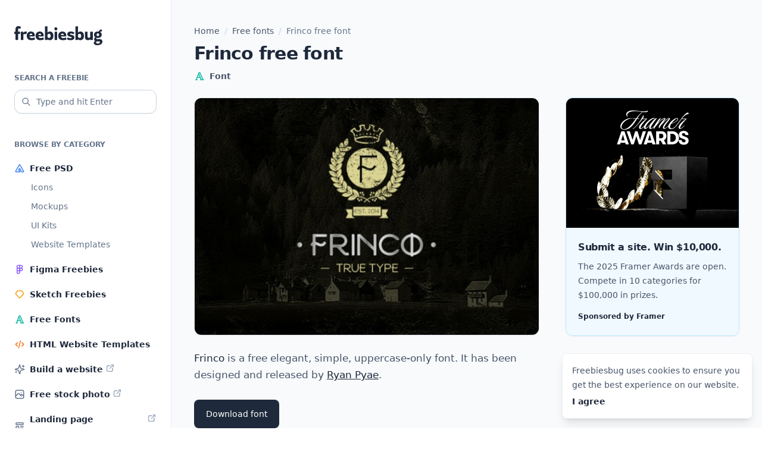

--- FILE ---
content_type: text/html; charset=UTF-8
request_url: https://freebiesbug.com/free-fonts/frinco-free-font/
body_size: 10513
content:
<!doctype html><html lang="en-US"><head><meta charset="UTF-8"><meta name="viewport" content="width=device-width, initial-scale=1"><link rel="profile" href="https://gmpg.org/xfn/11"><link rel="icon" href="https://freebiesbug.com/wp-content/themes/freebiesbug-5/dist/images/favicon.ico" sizes="any"><meta name='robots' content='index, follow, max-image-preview:large, max-snippet:-1, max-video-preview:-1' /><title>Frinco free font - Freebiesbug</title><meta name="description" content="Frinco is a free elegant, simple, uppercase-only font. It has been designed and released by Ryan Pyae." /><link rel="canonical" href="https://freebiesbug.com/free-fonts/frinco-free-font/" /><meta property="og:locale" content="en_US" /><meta property="og:type" content="article" /><meta property="og:title" content="Frinco free font - Freebiesbug" /><meta property="og:description" content="Frinco is a free elegant, simple, uppercase-only font. It has been designed and released by Ryan Pyae." /><meta property="og:url" content="https://freebiesbug.com/free-fonts/frinco-free-font/" /><meta property="og:site_name" content="Freebiesbug" /><meta property="article:publisher" content="http://facebook.com/freebiesbug" /><meta property="article:published_time" content="2014-10-17T10:31:58+00:00" /><meta property="article:modified_time" content="2021-07-31T14:09:35+00:00" /><meta property="og:image" content="https://freebiesbug.com/wp-content/uploads/2014/10/frinco-free-font.jpg" /><meta property="og:image:width" content="640" /><meta property="og:image:height" content="440" /><meta property="og:image:type" content="image/jpeg" /><meta name="author" content="Pasquale Vitiello" /><meta name="twitter:label1" content="Written by" /><meta name="twitter:data1" content="Pasquale Vitiello" /><meta name="twitter:label2" content="Est. reading time" /><meta name="twitter:data2" content="1 minute" /> <script type="application/ld+json" class="yoast-schema-graph">{"@context":"https://schema.org","@graph":[{"@type":"Article","@id":"https://freebiesbug.com/free-fonts/frinco-free-font/#article","isPartOf":{"@id":"https://freebiesbug.com/free-fonts/frinco-free-font/"},"author":{"name":"Pasquale Vitiello","@id":"https://freebiesbug.com/#/schema/person/74d996877c6d77d6971ea3961e04c836"},"headline":"Frinco free font","datePublished":"2014-10-17T10:31:58+00:00","dateModified":"2021-07-31T14:09:35+00:00","mainEntityOfPage":{"@id":"https://freebiesbug.com/free-fonts/frinco-free-font/"},"wordCount":41,"publisher":{"@id":"https://freebiesbug.com/#organization"},"image":{"@id":"https://freebiesbug.com/free-fonts/frinco-free-font/#primaryimage"},"thumbnailUrl":"https://freebiesbug.com/wp-content/uploads/2014/10/frinco-free-font.jpg","keywords":["fonts","uppercase"],"articleSection":["Free fonts"],"inLanguage":"en-US"},{"@type":"WebPage","@id":"https://freebiesbug.com/free-fonts/frinco-free-font/","url":"https://freebiesbug.com/free-fonts/frinco-free-font/","name":"Frinco free font - Freebiesbug","isPartOf":{"@id":"https://freebiesbug.com/#website"},"primaryImageOfPage":{"@id":"https://freebiesbug.com/free-fonts/frinco-free-font/#primaryimage"},"image":{"@id":"https://freebiesbug.com/free-fonts/frinco-free-font/#primaryimage"},"thumbnailUrl":"https://freebiesbug.com/wp-content/uploads/2014/10/frinco-free-font.jpg","datePublished":"2014-10-17T10:31:58+00:00","dateModified":"2021-07-31T14:09:35+00:00","description":"Frinco is a free elegant, simple, uppercase-only font. It has been designed and released by Ryan Pyae.","breadcrumb":{"@id":"https://freebiesbug.com/free-fonts/frinco-free-font/#breadcrumb"},"inLanguage":"en-US","potentialAction":[{"@type":"ReadAction","target":["https://freebiesbug.com/free-fonts/frinco-free-font/"]}]},{"@type":"ImageObject","inLanguage":"en-US","@id":"https://freebiesbug.com/free-fonts/frinco-free-font/#primaryimage","url":"https://freebiesbug.com/wp-content/uploads/2014/10/frinco-free-font.jpg","contentUrl":"https://freebiesbug.com/wp-content/uploads/2014/10/frinco-free-font.jpg","width":640,"height":440,"caption":"Frinco free font"},{"@type":"BreadcrumbList","@id":"https://freebiesbug.com/free-fonts/frinco-free-font/#breadcrumb","itemListElement":[{"@type":"ListItem","position":1,"name":"Home","item":"https://freebiesbug.com/"},{"@type":"ListItem","position":2,"name":"Free fonts","item":"https://freebiesbug.com/free-fonts/"},{"@type":"ListItem","position":3,"name":"Frinco free font"}]},{"@type":"WebSite","@id":"https://freebiesbug.com/#website","url":"https://freebiesbug.com/","name":"Freebiesbug","description":"The Best Free Resources for Designers and Developers","publisher":{"@id":"https://freebiesbug.com/#organization"},"potentialAction":[{"@type":"SearchAction","target":{"@type":"EntryPoint","urlTemplate":"https://freebiesbug.com/?s={search_term_string}"},"query-input":"required name=search_term_string"}],"inLanguage":"en-US"},{"@type":"Organization","@id":"https://freebiesbug.com/#organization","name":"Freebiesbug","url":"https://freebiesbug.com/","logo":{"@type":"ImageObject","inLanguage":"en-US","@id":"https://freebiesbug.com/#/schema/logo/image/","url":"https://freebiesbug.com/wp-content/uploads/2021/10/136650060_224811135884383_1789226083215389687_n.png","contentUrl":"https://freebiesbug.com/wp-content/uploads/2021/10/136650060_224811135884383_1789226083215389687_n.png","width":851,"height":315,"caption":"Freebiesbug"},"image":{"@id":"https://freebiesbug.com/#/schema/logo/image/"},"sameAs":["http://facebook.com/freebiesbug","https://twitter.com/freebiesbug","https://www.pinterest.com/freebiesbug/"]},{"@type":"Person","@id":"https://freebiesbug.com/#/schema/person/74d996877c6d77d6971ea3961e04c836","name":"Pasquale Vitiello","image":{"@type":"ImageObject","inLanguage":"en-US","@id":"https://freebiesbug.com/#/schema/person/image/","url":"https://secure.gravatar.com/avatar/7621776fe049cbb0b70b10a14be66d64?s=96&d=mm&r=g","contentUrl":"https://secure.gravatar.com/avatar/7621776fe049cbb0b70b10a14be66d64?s=96&d=mm&r=g","caption":"Pasquale Vitiello"},"description":"I am a graphic designer and blogger based in Italy. I am the co-founder of Opendept and founder of Sneakpeekit &amp; Freebiesbug.","sameAs":["http://pasqualevitiello.com"]}]}</script> <link rel='dns-prefetch' href='//m.servedby-buysellads.com' /><link rel='dns-prefetch' href='//stats.wp.com' /><link rel="alternate" type="application/rss+xml" title="Freebiesbug &raquo; Feed" href="https://freebiesbug.com/feed/" /><style id='jetpack-sharing-buttons-style-inline-css'>.jetpack-sharing-buttons__services-list{display:flex;flex-direction:row;flex-wrap:wrap;gap:0;list-style-type:none;margin:5px;padding:0}.jetpack-sharing-buttons__services-list.has-small-icon-size{font-size:12px}.jetpack-sharing-buttons__services-list.has-normal-icon-size{font-size:16px}.jetpack-sharing-buttons__services-list.has-large-icon-size{font-size:24px}.jetpack-sharing-buttons__services-list.has-huge-icon-size{font-size:36px}@media print{.jetpack-sharing-buttons__services-list{display:none!important}}.editor-styles-wrapper .wp-block-jetpack-sharing-buttons{gap:0;padding-inline-start:0}ul.jetpack-sharing-buttons__services-list.has-background{padding:1.25em 2.375em}</style><link rel='stylesheet' id='fbb-style-css' href='https://freebiesbug.com/wp-content/cache/autoptimize/css/autoptimize_single_6535bb4f6597bdbff320231c1a632420.css?ver=1.0.6' media='all' /> <script src="//m.servedby-buysellads.com/monetization.custom.js?ver=6.5.7" id="bsa-self-serve-js"></script> <link rel="EditURI" type="application/rsd+xml" title="RSD" href="https://freebiesbug.com/xmlrpc.php?rsd" /><link rel='shortlink' href='https://freebiesbug.com/?p=8983' /><style>img#wpstats{display:none}</style></head><body class="post-template-default single single-post postid-8983 single-format-standard bg-white antialiased text-slate-600 leading-[1.7]"><div class="relative flex flex-col min-h-screen overflow-hidden supports-[overflow:clip]:overflow-clip"> <script src="//m.servedby-buysellads.com/monetization.js" type="text/javascript"></script> <script>(function(){if(typeof _bsa!=='undefined'&&_bsa){_bsa.init('flexbar','CVAICK7U','placement:freebiesbugcom');}})();</script> <div class="relative flex flex-col min-[1270px]:flex-row grow"><header class="shrink-0 max-[1269px]:sticky top-0 z-[999999] min-[1270px]:w-72 flex flex-col"><section class="bg-white px-4 sm:px-6 max-[1269px]:h-16 max-[1269px]:border-b min-[1270px]:border-r border-slate-100 py-4 min-[1270px]:py-10"><div class="min-[1270px]:mt-1 flex items-center justify-between max-[1269px]:before:flex-1"> <a class="flex-1 flex justify-center min-[1270px]:block text-slate-800 hover:text-slate-950" href="https://freebiesbug.com/" rel="home" aria-label="Home"> <span class="sr-only">Freebiesbug</span> <svg class="fill-current" xmlns="http://www.w3.org/2000/svg" width="148" height="32"><path d="M6.387 9.337h2.875c.362 0 .544.193.544.578v2.57c0 .351-.182.527-.544.527H6.387v9.652c0 .385-.181.578-.544.578H2.605c-.362 0-.544-.193-.544-.578v-9.652H.544c-.363 0-.544-.176-.544-.527v-2.57c0-.385.181-.578.544-.578h1.517V5.635c0-1.907.396-3.323 1.188-4.248C4.041.462 5.214 0 6.77 0a7.85 7.85 0 0 1 2.29.321c.706.215 1.308.462 1.806.743.33.198.423.447.279.745l-.994 2.275c-.091.192-.187.31-.288.355-.101.045-.244.017-.43-.084a6.17 6.17 0 0 0-.875-.402 2.986 2.986 0 0 0-1.049-.176c-.427 0-.72.139-.88.416-.16.278-.24.718-.24 1.322v3.822Zm8.958 1.961c.073-.1.146-.199.22-.295A6.108 6.108 0 0 1 17.08 9.55c.559-.367 1.214-.55 1.967-.55.327 0 .639.022.935.067.296.045.558.12.785.227.197.091.301.207.312.349.01.141-.005.294-.048.457l-.697 2.974c-.075.345-.33.458-.767.34a11.6 11.6 0 0 0-.795-.187 5.011 5.011 0 0 0-.992-.093c-.783 0-1.439.193-1.969.58-.155.113-.31.239-.467.379v8.57c0 .385-.179.578-.536.578h-3.253c-.358 0-.537-.193-.537-.578V9.915c0-.385.18-.578.537-.578h3.253c.357 0 .536.193.536.578v1.383Zm10.169 5.871c.145.748.445 1.357.9 1.828.668.69 1.589 1.036 2.764 1.036.877 0 1.67-.113 2.378-.338a74.763 74.763 0 0 0 1.735-.57c.202-.068.362-.082.479-.042.117.04.213.166.287.381l.689 2.231c.042.141.058.273.047.394-.01.122-.111.231-.303.327-.704.37-1.555.656-2.554.859-.998.203-2.054.304-3.166.304-2.49 0-4.414-.639-5.773-1.916s-2.038-3.069-2.038-5.374c0-2.321.65-4.117 1.947-5.385C24.205 9.634 25.916 9 28.041 9c1.288 0 2.407.27 3.359.81a5.715 5.715 0 0 1 2.226 2.264c.533.97.8 2.11.8 3.421 0 .163-.005.373-.013.63-.008.256-.03.475-.068.656-.053.258-.245.387-.576.387h-8.255Zm4.828-2.24c-.09-.741-.29-1.302-.602-1.683-.438-.535-1.03-.802-1.78-.802-.768 0-1.385.329-1.85.985-.294.416-.495.915-.603 1.5h4.835Zm10.068 2.24c.145.748.445 1.357.9 1.828.668.69 1.59 1.036 2.765 1.036.877 0 1.67-.113 2.378-.338a74.763 74.763 0 0 0 1.734-.57c.203-.068.362-.082.48-.042.116.04.212.166.286.381l.69 2.231c.041.141.057.273.047.394-.01.122-.112.231-.304.327-.704.37-1.555.656-2.553.859-.999.203-2.054.304-3.167.304-2.49 0-4.414-.639-5.773-1.916-1.358-1.277-2.038-3.069-2.038-5.374 0-2.321.65-4.117 1.948-5.385C39.1 9.634 40.813 9 42.937 9c1.288 0 2.408.27 3.359.81a5.715 5.715 0 0 1 2.226 2.264c.533.97.8 2.11.8 3.421 0 .163-.004.373-.013.63-.008.256-.03.475-.068.656-.053.258-.245.387-.575.387H40.41Zm4.828-2.24c-.09-.741-.29-1.302-.602-1.683-.438-.535-1.03-.802-1.779-.802-.769 0-1.385.329-1.85.985-.295.416-.496.915-.604 1.5h4.835ZM55.852 10.7a6.615 6.615 0 0 1 1.167-.981c.727-.48 1.675-.718 2.845-.718 1.099 0 2.087.258 2.966.773.88.516 1.576 1.31 2.091 2.384.515 1.073.772 2.45.772 4.131 0 2.327-.538 4.124-1.614 5.39-1.075 1.267-2.491 1.9-4.246 1.9a6.14 6.14 0 0 1-2.465-.522 5.81 5.81 0 0 1-1.516-.961v.586c0 .373-.179.56-.536.56h-3.253c-.358 0-.537-.187-.537-.56V.889c0-.368.18-.552.537-.552h3.253c.357 0 .536.184.536.552V10.7Zm0 3.588v4.08c.353.38.707.683 1.06.911a3.04 3.04 0 0 0 1.684.498c.836 0 1.466-.317 1.889-.951.423-.635.634-1.48.634-2.537 0-1.056-.22-1.9-.662-2.535-.442-.634-1.078-.951-1.91-.951a2.89 2.89 0 0 0-1.72.565 5.617 5.617 0 0 0-.975.92Zm11.794 8.376V9.915c0-.385.182-.578.545-.578h3.237c.363 0 .544.193.544.578v12.75c0 .384-.181.577-.544.577h-3.237c-.363 0-.545-.193-.545-.578Zm2.14-15.542a2.264 2.264 0 0 1-1.745-.773c-.47-.516-.704-1.142-.704-1.878 0-.725.235-1.34.704-1.844a2.287 2.287 0 0 1 1.745-.757c.714 0 1.309.252 1.784.757.474.504.712 1.119.712 1.844 0 .736-.238 1.362-.712 1.878-.475.515-1.07.773-1.784.773Zm8.609 10.047c.145.748.445 1.357.9 1.828.668.69 1.589 1.036 2.764 1.036.877 0 1.67-.113 2.378-.338a74.762 74.762 0 0 0 1.735-.57c.202-.068.362-.082.479-.042.117.04.213.166.287.381l.689 2.231c.042.141.058.273.048.394-.011.122-.112.231-.304.327-.704.37-1.555.656-2.554.859-.998.203-2.054.304-3.166.304-2.49 0-4.414-.639-5.773-1.916s-2.038-3.069-2.038-5.374c0-2.321.65-4.117 1.947-5.385C77.086 9.634 78.797 9 80.922 9c1.288 0 2.407.27 3.359.81a5.715 5.715 0 0 1 2.226 2.264c.533.97.8 2.11.8 3.421 0 .163-.005.373-.013.63-.008.256-.03.475-.068.656-.053.258-.245.387-.576.387h-8.255Zm4.828-2.24c-.09-.741-.29-1.302-.602-1.683-.438-.535-1.03-.802-1.78-.802-.768 0-1.385.329-1.85.985-.294.416-.495.915-.603 1.5h4.835Zm11.67 5.36c.479 0 .843-.091 1.091-.273.249-.181.373-.44.373-.774 0-.364-.169-.648-.507-.853-.339-.205-1.05-.419-2.134-.642-1.597-.33-2.779-.85-3.544-1.56-.765-.708-1.148-1.63-1.148-2.767 0-.88.229-1.649.686-2.305.457-.656 1.119-1.172 1.987-1.55.867-.376 1.91-.564 3.129-.564.986 0 1.992.123 3.018.371 1.027.248 1.862.558 2.508.93.202.13.313.255.334.374a.842.842 0 0 1-.055.423l-.778 1.984c-.085.249-.2.407-.343.475-.144.068-.35.028-.616-.12-.447-.252-1.043-.506-1.786-.763a6.676 6.676 0 0 0-2.185-.384c-.426 0-.753.08-.982.238a.76.76 0 0 0-.343.66c0 .321.18.583.54.785.36.202 1.12.437 2.282.705 1.532.337 2.667.822 3.405 1.457.738.635 1.107 1.58 1.107 2.832 0 1.108-.27 1.998-.81 2.67-.54.672-1.275 1.164-2.203 1.475-.929.31-1.998.466-3.21.466-1.043 0-2.067-.113-3.07-.338-1.005-.225-1.89-.534-2.658-.928-.224-.13-.355-.264-.392-.4-.037-.136-.01-.328.08-.577l.73-1.95c.09-.215.2-.343.33-.385.132-.043.29-.016.476.08.785.396 1.59.696 2.415.9.824.205 1.582.307 2.273.307Zm12.225-9.589a6.615 6.615 0 0 1 1.167-.981c.727-.48 1.675-.718 2.846-.718 1.098 0 2.087.258 2.966.773.879.516 1.576 1.31 2.09 2.384.515 1.073.772 2.45.772 4.131 0 2.327-.538 4.124-1.613 5.39-1.076 1.267-2.492 1.9-4.247 1.9a6.14 6.14 0 0 1-2.464-.522 5.81 5.81 0 0 1-1.517-.961v.586c0 .373-.179.56-.536.56h-3.253c-.358 0-.536-.187-.536-.56V.889c0-.368.178-.552.536-.552h3.253c.357 0 .536.184.536.552V10.7Zm0 3.588v4.08c.354.38.707.683 1.06.911a3.04 3.04 0 0 0 1.684.498c.836 0 1.466-.317 1.889-.951.423-.635.634-1.48.634-2.537 0-1.056-.22-1.9-.662-2.535-.442-.634-1.078-.951-1.91-.951a2.89 2.89 0 0 0-1.72.565 5.617 5.617 0 0 0-.975.92Zm20.468 7.647c-.25.24-.516.463-.798.67-.886.65-1.93.974-3.133.974-1.456 0-2.644-.439-3.566-1.316-.922-.878-1.383-2.222-1.383-4.033V9.89c0-.369.179-.553.537-.553h3.252c.358 0 .537.167.537.501v7.139c0 .903.186 1.553.559 1.95.372.395.918.594 1.636.594.728 0 1.388-.2 1.98-.599.126-.085.253-.175.379-.27V9.914c0-.385.178-.578.536-.578h3.253c.357 0 .536.193.536.578v12.75c0 .384-.179.577-.536.577h-3.253c-.358 0-.536-.193-.536-.578v-.729Zm16.525-12.19c.383.19.733.417 1.049.68 1.139.95 1.708 2.268 1.708 3.954 0 1.708-.57 3.033-1.708 3.975-1.14.941-2.716 1.412-4.73 1.412a9.915 9.915 0 0 1-2.311-.25c-.053.072-.1.144-.14.218-.19.346-.285.66-.285.939 0 .323.104.565.311.726.208.16.516.241.925.241h3.496c1.874 0 3.272.376 4.193 1.127.92.752 1.381 1.825 1.381 3.22a5.063 5.063 0 0 1-1.005 3.082c-.67.909-1.635 1.624-2.896 2.147-1.26.523-2.774.784-4.54.784-1.898 0-3.382-.35-4.452-1.051-1.069-.7-1.604-1.61-1.604-2.726 0-.952.38-1.756 1.14-2.412.316-.274.716-.51 1.198-.707a3.4 3.4 0 0 1-.663-.472c-.724-.66-1.086-1.553-1.086-2.68 0-.885.302-1.667.905-2.346a4.111 4.111 0 0 1 1.175-.899 5.274 5.274 0 0 1-.486-.353c-1.15-.942-1.725-2.267-1.725-3.975 0-1.686.575-3.004 1.725-3.954 1.15-.95 2.731-1.424 4.745-1.424.521 0 1.014.031 1.476.095l.145-.43c.371-1.063.905-1.827 1.602-2.292.697-.465 1.55-.698 2.557-.698h.366c.378 0 .568.21.568.63v2.031c0 .42-.19.63-.568.63h-.477c-.545 0-.94.038-1.187.115-.246.077-.489.273-.726.587l-.076.076Zm-3.672 6.987c.635 0 1.144-.208 1.525-.622.38-.415.571-.992.571-1.731 0-.734-.19-1.308-.571-1.722-.381-.415-.89-.622-1.525-.622-.663 0-1.186.207-1.57.622-.383.414-.575.988-.575 1.722 0 .74.192 1.316.576 1.73.383.415.906.623 1.569.623Zm-1.757 8.89c-.358.184-.641.388-.849.614-.319.346-.479.756-.479 1.227 0 .534.243.96.728 1.28.485.319 1.192.479 2.12.479.75 0 1.401-.097 1.955-.291.553-.195.983-.465 1.29-.812.307-.346.46-.733.46-1.161 0-.47-.19-.811-.573-1.021-.383-.21-1.06-.315-2.032-.315h-2.62Z"/></svg> </a><div class="flex-1 flex justify-end min-[1270px]:hidden"> <button id="menu-toggle" class="text-slate-800 hover:text-slate-950 [&_svg]:stroke-current p-1" aria-label="Mobile menu toggle" aria-expanded="false" aria-controls="left-sidebar"> <svg xmlns="http://www.w3.org/2000/svg" width="24" height="24" width="24" height="24" viewBox="0 0 24 24" stroke-width="2" stroke="currentColor" fill="none" stroke-linecap="round" stroke-linejoin="round"> <path stroke="none" d="M0 0h24v24H0z" fill="none"></path> <path d="M4 6l16 0"></path> <path d="M4 12l16 0"></path> <path d="M4 18l16 0"></path> </svg> </button></div></div></section><div id="backdrop-sidebar" class="fixed inset-0 bg-black/20 min-[1270px]:hidden z-10 opacity-0 transition-opacity" style="display:none" aria-hidden="true"></div><section id="left-sidebar" class="grow w-72 max-[1269px]:fixed top-0 bottom-0 left-0 -translate-x-full min-[1270px]:translate-x-0 z-10 transition ease-in-out"><div class="relative h-full bg-white border-r border-slate-100"><div class="max-[1269px]:h-[100dvh] max-[1269px]:overflow-y-scroll min-[1270px]:sticky top-6 space-y-10 px-4 sm:px-6 max-[1269px]:pt-6 pb-10"><form role="search" method="get" action="https://freebiesbug.com/"> <label for="search" class="inline-flex text-xs text-slate-500 uppercase font-semibold mb-2">Search a freebie</label><div class="relative"><div class="absolute inset-y-0 left-0 text-slate-500 flex items-center pl-3 pointer-events-none" aria-hidden="true"> <svg class="stroke-current" xmlns="http://www.w3.org/2000/svg" width="16" height="16" viewBox="0 0 24 24" stroke-width="2" fill="none" stroke-linecap="round" stroke-linejoin="round"> <path stroke="none" d="M0 0h24v24H0z" fill="none"/> <path d="M10 10m-7 0a7 7 0 1 0 14 0a7 7 0 1 0 -14 0" /> <path d="M21 21l-6 -6" /> </svg></div> <input class="appearance-none w-full h-10 pr-2 pl-9 text-sm text-slate-800 border border-slate-300 placeholder:text-slate-500 rounded-xl bg-white shadow-sm focus:outline-0 focus:ring-2 focus:ring-sky-200 focus:border-sky-500 [&::-webkit-search-cancel-button]:hidden [&::-webkit-search-decoration]:hidden [&::-webkit-search-results-button]:hidden [&::-webkit-search-results-decoration]:hidden" type="search" id="search" name="s" spellcheck="false" placeholder="Type and hit Enter" value=""></div></form><div><div class="text-xs text-slate-500 uppercase font-semibold mb-2">Browse by category</div><nav role="navigation"><ul class="space-y-0.5"><li class="relative before:absolute before:inset-0 before:-mx-2 before:rounded-xl hover:before:bg-slate-50 before:-z-10 before:transition"> <a class="flex items-center text-sm py-2 font-semibold text-slate-800 hover:text-slate-950" href="https://freebiesbug.com/psd-freebies/"> <img class="mr-2" src="https://freebiesbug.com/wp-content/themes/freebiesbug-5/dist/images/icon-psd.svg" width="18" height="18" aria-hidden="true" decoding="async" loading="lazy"> <span>Free PSD</span> </a><ul class="font-medium pl-7 space-y-2 pb-2"><li> <a class="block text-sm text-slate-500 hover:text-slate-950 transition" href="https://freebiesbug.com/psd-freebies/icons/">Icons</a></li><li> <a class="block text-sm text-slate-500 hover:text-slate-950 transition" href="https://freebiesbug.com/psd-freebies/mockups/">Mockups</a></li><li> <a class="block text-sm text-slate-500 hover:text-slate-950 transition" href="https://freebiesbug.com/psd-freebies/ui-kits/">UI Kits</a></li><li> <a class="block text-sm text-slate-500 hover:text-slate-950 transition" href="https://freebiesbug.com/psd-freebies/website-template/">Website Templates</a></li></ul></li><li class="relative before:absolute before:inset-0 before:-mx-2 before:rounded-xl hover:before:bg-slate-50 before:-z-10 before:transition"> <a class="flex items-center text-sm py-2 font-semibold text-slate-800 hover:text-slate-950" href="https://freebiesbug.com/figma-freebies/"> <img class="mr-2" src="https://freebiesbug.com/wp-content/themes/freebiesbug-5/dist/images/icon-figma.svg" width="18" height="18" aria-hidden="true" decoding="async" loading="lazy"> <span>Figma Freebies</span> </a></li><li class="relative before:absolute before:inset-0 before:-mx-2 before:rounded-xl hover:before:bg-slate-50 before:-z-10 before:transition"> <a class="flex items-center text-sm py-2 font-semibold text-slate-800 hover:text-slate-950" href="https://freebiesbug.com/sketch-freebies/"> <img class="mr-2" src="https://freebiesbug.com/wp-content/themes/freebiesbug-5/dist/images/icon-sketch.svg" width="18" height="18" aria-hidden="true" decoding="async" loading="lazy"> <span>Sketch Freebies</span> </a></li><li class="relative before:absolute before:inset-0 before:-mx-2 before:rounded-xl hover:before:bg-slate-50 before:-z-10 before:transition"> <a class="flex items-center text-sm py-2 font-semibold text-slate-800 hover:text-slate-950" href="https://freebiesbug.com/free-fonts/"> <img class="mr-2" src="https://freebiesbug.com/wp-content/themes/freebiesbug-5/dist/images/icon-font.svg" width="18" height="18" aria-hidden="true" decoding="async" loading="lazy"> <span>Free Fonts</span> </a></li><li class="relative before:absolute before:inset-0 before:-mx-2 before:rounded-xl hover:before:bg-slate-50 before:-z-10 before:transition"> <a class="flex items-center text-sm py-2 font-semibold text-slate-800 hover:text-slate-950" href="https://freebiesbug.com/code-stuff/html-website-templates/"> <img class="mr-2" src="https://freebiesbug.com/wp-content/themes/freebiesbug-5/dist/images/icon-code.svg" width="18" height="18" aria-hidden="true" decoding="async" loading="lazy"> <span>HTML Website Templates</span> </a></li><li class="relative before:absolute before:inset-0 before:-mx-2 before:rounded-xl hover:before:bg-slate-50 before:-z-10 before:transition"> <a class="flex items-center text-sm py-2 font-semibold text-slate-800 hover:text-slate-950" href="https://framer.link/5Mm48z1" target="_blank"> <img class="mr-2" src="https://freebiesbug.com/wp-content/themes/freebiesbug-5/dist/images/icon-sparkles.svg" width="18" height="18" aria-hidden="true" decoding="async" loading="lazy"> <span>Build a website</span> <img class="ml-1 mt-0.5 self-start" src="https://freebiesbug.com/wp-content/themes/freebiesbug-5/dist/images/icon-ext.svg" width="16" height="16" aria-hidden="true"> </a></li><li class="relative before:absolute before:inset-0 before:-mx-2 before:rounded-xl hover:before:bg-slate-50 before:-z-10 before:transition"> <a class="flex items-center text-sm py-2 font-semibold text-slate-800 hover:text-slate-950" href="https://magdeleine.co" target="_blank"> <img class="mr-2" src="https://freebiesbug.com/wp-content/themes/freebiesbug-5/dist/images/icon-photo.svg" width="18" height="18" aria-hidden="true" decoding="async" loading="lazy"> <span>Free stock photo</span> <img class="ml-1 mt-0.5 self-start" src="https://freebiesbug.com/wp-content/themes/freebiesbug-5/dist/images/icon-ext.svg" width="16" height="16" aria-hidden="true"> </a></li><li class="relative before:absolute before:inset-0 before:-mx-2 before:rounded-xl hover:before:bg-slate-50 before:-z-10 before:transition"> <a class="flex items-center text-sm py-2 font-semibold text-slate-800 hover:text-slate-950" href="https://saaslandingpage.com" target="_blank"> <img class="mr-2" src="https://freebiesbug.com/wp-content/themes/freebiesbug-5/dist/images/icon-landing.svg" width="18" height="18" aria-hidden="true" decoding="async" loading="lazy"> <span>Landing page inspiration</span> <img class="ml-1 mt-0.5 self-start" src="https://freebiesbug.com/wp-content/themes/freebiesbug-5/dist/images/icon-ext.svg" width="16" height="16" aria-hidden="true"> </a></li></ul></nav></div></div></div></section></header><main class="grow bg-slate-50"><div class="grow px-4 sm:px-6 py-10"><div class="max-w-[580px] md:max-w-[916px] mx-auto"><nav aria-label="Breadcrumb" class="breadcrumbs w-full text-sm font-medium mb-2"><span><span><a href="https://freebiesbug.com/">Home</a></span> <span class="text-slate-300 mx-1"> / </span> <span><a href="https://freebiesbug.com/free-fonts/">Free fonts</a></span> <span class="text-slate-300 mx-1"> / </span> <span class="breadcrumb_last" aria-current="page">Frinco free font</span></span></nav><section class="md:grid justify-between"><article class="contents post-8983 post type-post status-publish format-standard has-post-thumbnail hentry category-free-fonts tag-fonts tag-uppercase"><header class="[grid-column:1/span_1] mb-6"><h1 class="text-3xl font-bold tracking-tight text-slate-800 mb-2">Frinco free font</h1><div class="-m-1.5"><div class="inline-flex items-center p-1.5 text-sm  font-semibold"><img class="shrink-0 mr-2" src="https://freebiesbug.com/wp-content/themes/freebiesbug-5/dist/images/icon-font.svg" width="18" height="18" aria-hidden="true"><span>Font</span></div></div></header><div class="[grid-column:1/span_1]"><div class="relative mb-6"> <img width="580" height="399" src="https://freebiesbug.com/wp-content/uploads/2014/10/frinco-free-font-580x399.jpg" class="rounded-xl border border-slate-100 overflow-hidden shadow-sm wp-post-image" alt="Frinco free font" decoding="async" fetchpriority="high" srcset="https://freebiesbug.com/wp-content/uploads/2014/10/frinco-free-font-580x399.jpg 580w, https://freebiesbug.com/wp-content/uploads/2014/10/frinco-free-font-300x206.jpg 300w, https://freebiesbug.com/wp-content/uploads/2014/10/frinco-free-font-600x413.jpg 600w, https://freebiesbug.com/wp-content/uploads/2014/10/frinco-free-font-440x303.jpg 440w, https://freebiesbug.com/wp-content/uploads/2014/10/frinco-free-font-280x193.jpg 280w, https://freebiesbug.com/wp-content/uploads/2014/10/frinco-free-font-130x89.jpg 130w, https://freebiesbug.com/wp-content/uploads/2014/10/frinco-free-font.jpg 640w" sizes="(max-width: 580px) 100vw, 580px" /></div><div class="post-content"><p><strong>Frinco</strong> is a free elegant, simple, uppercase-only font. It has been designed and released by <span class="js-mini-profile" data-id="749555"><a id="owner" class="text-ellipsis" href="http://www.behance.net/RyanPyae">Ryan Pyae</a>.</span></p> <a href="https://freebiesbug.com/download/FRINCO1.zip" class="btn" target="_blank" rel="nofollow"> Download font </a></div><footer class="mt-6 text-xs text-slate-500 [&_a]:text-slate-800 [&_a]:underline [&_a:hover]:no-underline"> Posted on <time datetime="2014-10-17T10:31:58+00:00" itemprop="datePublished">October 17, 2014</time> <span class="sr-only">(last update on <time datetime="2021-07-31T14:09:35+00:00">July 31, 2021</time>)</span> in <a href="https://freebiesbug.com/free-fonts/" rel="category tag">Free fonts</a> and tagged <a href="https://freebiesbug.com/tag/fonts/" rel="tag">fonts</a>, <a href="https://freebiesbug.com/tag/uppercase/" rel="tag">uppercase</a></footer><aside class="mt-6"> <a href="https://bestfreefonts.com?ref=freebiesbug-banner" target="_blank" rel="nofollow noopener" aria-label="Best Free Fonts"> <img class="rounded-xl shadow-sm" src="https://freebiesbug.com/wp-content/themes/freebiesbug-5/dist/images/bff.png" srcset="https://freebiesbug.com/wp-content/themes/freebiesbug-5/dist/images/bff-2x.png 2x" width="600" height="180" decoding="async" loading="lazy" alt="Truly free fonts for your designs"> </a></aside></div></article><div class="[grid-column:2/span_1] md:w-[292px] mt-10 md:mt-0 md:ml-6"><div class="sticky max-[1269px]:top-20 top-6 grid min-[480px]:max-md:grid-cols-2 gap-5"><aside class="unit"><article class="h-full flex flex-col rounded-xl border border-sky-200 overflow-hidden shadow-sm"><div> <a class="block aspect-[4/3] bg-white" href="https://framer.link/Znki8vj" aria-hidden="true" tabindex="-1"> <img class="h-full w-full object-cover object-left-top" src="https://freebiesbug.com/wp-content/themes/freebiesbug-5/dist/images/framer-banner-3.webp" alt="Submit a site. Win $10,000. - Framer" width="280" height="210"> </a></div><div class="grow flex flex-col p-5 bg-sky-50 border-t border-slate-100"><div class="grow"><div class="line-clamp-4"><header><h2 class="font-semibold tracking-tight leading-normal"> <a class="p-1 -m-1 text-slate-800 hover:text-slate-950" href="https://framer.link/QJa9AgS target="_blank">Submit a site. Win $10,000.</a></h2></header><div class="text-sm text-slate-600 mt-2">The 2025 Framer Awards are open. Compete in 10 categories for $100,000 in prizes.</div></div></div><footer class="mt-3"><div class="font-semibold text-slate-800 text-xs">Sponsored by Framer</div></footer></div></article></aside><aside id="bsa_custom_7070" class="unit [&_>div]:contents"></aside></div></div></section><hr class="border-slate-200 my-10" /><aside class="mt-10"><div class="text-xs text-slate-500 uppercase font-semibold mb-2">More free resources you may like</div><div class="grid min-[480px]:grid-cols-2 min-[480px]:max-md:[&_article:last-child]:hidden md:grid-cols-3 gap-5"><article class="relative flex flex-col rounded-xl border border-slate-100 overflow-hidden shadow-sm post-15687 post type-post status-publish format-standard has-post-thumbnail hentry category-free-fonts tag-fonts tag-sans-serif"><div> <a class="block aspect-[4/3] bg-white" href="https://freebiesbug.com/free-fonts/familjen-grotesk/" aria-hidden="true" tabindex="-1"> <img width="280" height="210" src="https://freebiesbug.com/wp-content/uploads/2025/02/familjen-font-280x210.png" class="h-full w-full object-cover wp-post-image" alt="Familjen Grotesk: Free Sans Font in 8 Styles" decoding="async" loading="lazy" srcset="https://freebiesbug.com/wp-content/uploads/2025/02/familjen-font-280x210.png 280w, https://freebiesbug.com/wp-content/uploads/2025/02/familjen-font-300x225.png 300w, https://freebiesbug.com/wp-content/uploads/2025/02/familjen-font-768x576.png 768w, https://freebiesbug.com/wp-content/uploads/2025/02/familjen-font-580x435.png 580w, https://freebiesbug.com/wp-content/uploads/2025/02/familjen-font-130x98.png 130w, https://freebiesbug.com/wp-content/uploads/2025/02/familjen-font.png 800w" sizes="(max-width: 280px) 100vw, 280px" /> </a></div><div class="grow flex flex-col p-5 bg-white border-t border-slate-100"><div class="grow"><div class="line-clamp-4"><header><h2 class="font-semibold tracking-tight leading-normal"><a class="p-1 -m-1 text-slate-800 hover:text-slate-950" href="https://freebiesbug.com/free-fonts/familjen-grotesk/">Familjen Grotesk: Free Sans Font in 8 Styles</a></h2></header><div class="text-sm mt-2"><p>Familijen Grotesk is a free sans serif font crafted in Stockholm including 8 styles for maximum flexibility.</p></div></div></div><footer class="mt-3"><div class="-m-1.5"><div class="inline-flex items-center p-1.5 text-xs text-slate-800 font-semibold"><img class="shrink-0 mr-1.5" src="https://freebiesbug.com/wp-content/themes/freebiesbug-5/dist/images/icon-font.svg" width="16" height="16" aria-hidden="true"><span>Font</span></div></div></footer></div></article><article class="relative flex flex-col rounded-xl border border-slate-100 overflow-hidden shadow-sm post-15632 post type-post status-publish format-standard has-post-thumbnail hentry category-free-fonts tag-fonts tag-handwriting"><div> <a class="block aspect-[4/3] bg-white" href="https://freebiesbug.com/free-fonts/pecita/" aria-hidden="true" tabindex="-1"> <img width="280" height="210" src="https://freebiesbug.com/wp-content/uploads/2025/01/pecita-font-280x210.png" class="h-full w-full object-cover wp-post-image" alt="Pecita: A Playful Script Font" decoding="async" loading="lazy" srcset="https://freebiesbug.com/wp-content/uploads/2025/01/pecita-font-280x210.png 280w, https://freebiesbug.com/wp-content/uploads/2025/01/pecita-font-300x225.png 300w, https://freebiesbug.com/wp-content/uploads/2025/01/pecita-font-768x576.png 768w, https://freebiesbug.com/wp-content/uploads/2025/01/pecita-font-580x435.png 580w, https://freebiesbug.com/wp-content/uploads/2025/01/pecita-font-130x98.png 130w, https://freebiesbug.com/wp-content/uploads/2025/01/pecita-font.png 800w" sizes="(max-width: 280px) 100vw, 280px" /> </a></div><div class="grow flex flex-col p-5 bg-white border-t border-slate-100"><div class="grow"><div class="line-clamp-4"><header><h2 class="font-semibold tracking-tight leading-normal"><a class="p-1 -m-1 text-slate-800 hover:text-slate-950" href="https://freebiesbug.com/free-fonts/pecita/">Pecita: A Playful Script Font</a></h2></header><div class="text-sm mt-2"><p>Pecita is a free handwriting script font with playful and harmonious character, crafted with natural curves.</p></div></div></div><footer class="mt-3"><div class="-m-1.5"><div class="inline-flex items-center p-1.5 text-xs text-slate-800 font-semibold"><img class="shrink-0 mr-1.5" src="https://freebiesbug.com/wp-content/themes/freebiesbug-5/dist/images/icon-font.svg" width="16" height="16" aria-hidden="true"><span>Font</span></div></div></footer></div></article><article class="relative flex flex-col rounded-xl border border-slate-100 overflow-hidden shadow-sm post-15586 post type-post status-publish format-standard has-post-thumbnail hentry category-free-fonts tag-fonts tag-serif"><div> <a class="block aspect-[4/3] bg-white" href="https://freebiesbug.com/free-fonts/labrada/" aria-hidden="true" tabindex="-1"> <img width="280" height="210" src="https://freebiesbug.com/wp-content/uploads/2024/12/labrada-font-280x210.jpg" class="h-full w-full object-cover wp-post-image" alt="Labrada: Free Variable Font in 18 Styles" decoding="async" loading="lazy" srcset="https://freebiesbug.com/wp-content/uploads/2024/12/labrada-font-280x210.jpg 280w, https://freebiesbug.com/wp-content/uploads/2024/12/labrada-font-300x225.jpg 300w, https://freebiesbug.com/wp-content/uploads/2024/12/labrada-font-768x576.jpg 768w, https://freebiesbug.com/wp-content/uploads/2024/12/labrada-font-580x435.jpg 580w, https://freebiesbug.com/wp-content/uploads/2024/12/labrada-font-130x98.jpg 130w, https://freebiesbug.com/wp-content/uploads/2024/12/labrada-font.jpg 800w" sizes="(max-width: 280px) 100vw, 280px" /> </a></div><div class="grow flex flex-col p-5 bg-white border-t border-slate-100"><div class="grow"><div class="line-clamp-4"><header><h2 class="font-semibold tracking-tight leading-normal"><a class="p-1 -m-1 text-slate-800 hover:text-slate-950" href="https://freebiesbug.com/free-fonts/labrada/">Labrada: Free Variable Font in 18 Styles</a></h2></header><div class="text-sm mt-2"><p>Labrada is free serif font designed by Mercedes Jáuregui. Born in Buenos Aires, bridging ancient storytelling and modern design.</p></div></div></div><footer class="mt-3"><div class="-m-1.5"><div class="inline-flex items-center p-1.5 text-xs text-slate-800 font-semibold"><img class="shrink-0 mr-1.5" src="https://freebiesbug.com/wp-content/themes/freebiesbug-5/dist/images/icon-font.svg" width="16" height="16" aria-hidden="true"><span>Font</span></div></div></footer></div></article></div></aside></div></div></main></div><footer class="border-t border-slate-100"><div class="px-4 sm:px-6"><div class="text-center text-sm py-8 flex flex-col lg:flex-row justify-between items-center space-y-3 space-y-reverse lg:space-y-0 lg:space-x-3"><div class="max-lg:order-1 [&_a]:text-slate-800 [&_a:hover]:underline"> &copy; 2025 <a class="font-medium" href="https://freebiesbug.com">Freebiesbug</a></div><ul class="inline-flex justify-center font-medium [&_a]:text-slate-800 [&_a:hover]:underline space-x-3 sm:space-x-8"><li> <a href="https://freebiesbug.com/advertise/">Advertise</a></li><li> <a href="https://freebiesbug.com/terms/">Terms</a></li><li> <a href="https://freebiesbug.com/privacy-policy/">Privacy Policy</a></li><li> <a href="&#109;&#97;&#105;&#108;&#116;&#111;&#58;&#99;&#111;&#110;&#116;&#97;&#99;&#116;&#64;&#102;&#114;&#101;&#101;&#98;&#105;&#101;&#115;&#98;&#117;&#103;&#46;&#99;&#111;&#109;">Contact</a></li></ul><div class="[&_a]:flex [&_a]:justify-center [&_a]:items-center [&_a]:p-2 [&_a]:text-slate-500 [&_a:hover]:text-slate-950 [&_svg]:stroke-current"><ul class="flex justify-end md:space-x-2"><li> <a href="https://feeds.feedburner.com/freebiesbug" target="_blank" rel="nofollow noopener" aria-label="RSS Feed"> <svg xmlns="http://www.w3.org/2000/svg" width="18" height="18" viewBox="0 0 24 24" stroke-width="2" fill="none" stroke-linecap="round" stroke-linejoin="round"> <path stroke="none" d="M0 0h24v24H0z" fill="none"/> <path d="M5 19m-1 0a1 1 0 1 0 2 0a1 1 0 1 0 -2 0" /> <path d="M4 4a16 16 0 0 1 16 16" /> <path d="M4 11a9 9 0 0 1 9 9" /> </svg> </a></li><li> <a href="https://twitter.com/freebiesbug" target="_blank" rel="nofollow noopener" aria-label="Twitter"> <svg xmlns="http://www.w3.org/2000/svg" width="18" height="18" viewBox="0 0 24 24" stroke-width="2" fill="none" stroke-linecap="round" stroke-linejoin="round"> <path stroke="none" d="M0 0h24v24H0z" fill="none"/> <path d="M22 4.01c-1 .49 -1.98 .689 -3 .99c-1.121 -1.265 -2.783 -1.335 -4.38 -.737s-2.643 2.06 -2.62 3.737v1c-3.245 .083 -6.135 -1.395 -8 -4c0 0 -4.182 7.433 4 11c-1.872 1.247 -3.739 2.088 -6 2c3.308 1.803 6.913 2.423 10.034 1.517c3.58 -1.04 6.522 -3.723 7.651 -7.742a13.84 13.84 0 0 0 .497 -3.753c0 -.249 1.51 -2.772 1.818 -4.013z" /> </svg> </a></li><li> <a href="https://facebook.com/freebiesbug" target="_blank" rel="nofollow noopener" aria-label="Facebook"> <svg xmlns="http://www.w3.org/2000/svg" width="18" height="18" viewBox="0 0 24 24" stroke-width="2" fill="none" stroke-linecap="round" stroke-linejoin="round"> <path stroke="none" d="M0 0h24v24H0z" fill="none"/> <path d="M7 10v4h3v7h4v-7h3l1 -4h-4v-2a1 1 0 0 1 1 -1h3v-4h-3a5 5 0 0 0 -5 5v2h-3" /> </svg> </a></li><li> <a href="https://pinterest.com/freebiesbug/" target="_blank" rel="nofollow noopener" aria-label="Pinterest"> <svg xmlns="http://www.w3.org/2000/svg" width="18" height="18" viewBox="0 0 24 24" stroke-width="2" fill="none" stroke-linecap="round" stroke-linejoin="round"> <path stroke="none" d="M0 0h24v24H0z" fill="none"/> <path d="M8 20l4 -9" /> <path d="M10.7 14c.437 1.263 1.43 2 2.55 2c2.071 0 3.75 -1.554 3.75 -4a5 5 0 1 0 -9.7 1.7" /> <path d="M12 12m-9 0a9 9 0 1 0 18 0a9 9 0 1 0 -18 0" /> </svg> </a></li></ul></div></div></div></footer></div><div role="dialog" id="cookie-banner" aria-labelledby="cookie-banner-text" aria-modal="true" class="fixed z-30 max-md:left-0 bottom-0 right-0 md:m-4 md:max-w-xs"><div class="bg-white bg-opacity-95 text-sm md:rounded-lg p-4 md:shadow-lg border-t md:border border-slate-100"><p id="cookie-banner-text" class="max-md:inline md:mb-1">Freebiesbug uses cookies to ensure you get the best experience on our website.</p> <button type="button" class="font-semibold text-slate-800 hover:text-slate-950 hover:underline">I agree</button></div></div> <script async src='https://www.googletagmanager.com/gtag/js?id=G-8K4VGDLX2R'></script> <script>window.dataLayer=window.dataLayer||[];function gtag(){dataLayer.push(arguments);}
gtag('js',new Date());gtag('config','G-8K4VGDLX2R',{'anonymize_ip':true});</script> <script src="https://freebiesbug.com/wp-content/themes/freebiesbug-5/dist/js/main.min.js?ver=1.0.6" id="fbb-script-js"></script> <script src="https://stats.wp.com/e-202552.js" id="jetpack-stats-js" data-wp-strategy="defer"></script> <script id="jetpack-stats-js-after">_stq=window._stq||[];_stq.push(["view",JSON.parse("{\"v\":\"ext\",\"blog\":\"40813577\",\"post\":\"8983\",\"tz\":\"0\",\"srv\":\"freebiesbug.com\",\"j\":\"1:13.6.1\"}")]);_stq.push(["clickTrackerInit","40813577","8983"]);</script> <script>(function(){if(typeof _bsa!=='undefined'&&_bsa){_bsa.init('custom','CESIT27E','placement:7070',{target:"#bsa_custom_7070",template:`<article id="bsa_##bannerid##" class="h-full flex flex-col rounded-xl border border-sky-200 overflow-hidden shadow-sm"><div><a class="block aspect-[4/3] bg-white" href="##statlink##" target="_blank" rel="nofollow" aria-hidden="true" tabindex="-1"><img class="h-full w-full object-cover object-left-top" src="##image##" alt="##alt##" width="##width##" height="##height##"></a></div><div class="grow flex flex-col p-5 bg-sky-50 border-t border-slate-100"><div class="grow"><div class="line-clamp-4"><header><h2 class="font-semibold tracking-tight leading-normal"><a class="p-1 -m-1 text-slate-800 hover:text-slate-950" href="##statlink##" target="_blank" rel="nofollow">##text##</a></h2></header><div class="text-sm text-slate-600 mt-2">##desc##</div></div></div><footer class="mt-3"><div class="font-semibold text-slate-800 text-xs">Sponsor</div></footer></div>
    </article>`});}})();</script> <script defer src="https://static.cloudflareinsights.com/beacon.min.js/vcd15cbe7772f49c399c6a5babf22c1241717689176015" integrity="sha512-ZpsOmlRQV6y907TI0dKBHq9Md29nnaEIPlkf84rnaERnq6zvWvPUqr2ft8M1aS28oN72PdrCzSjY4U6VaAw1EQ==" data-cf-beacon='{"version":"2024.11.0","token":"5976f509eb4f424392db08136c2575c5","r":1,"server_timing":{"name":{"cfCacheStatus":true,"cfEdge":true,"cfExtPri":true,"cfL4":true,"cfOrigin":true,"cfSpeedBrain":true},"location_startswith":null}}' crossorigin="anonymous"></script>
</body></html>

--- FILE ---
content_type: text/css
request_url: https://freebiesbug.com/wp-content/cache/autoptimize/css/autoptimize_single_6535bb4f6597bdbff320231c1a632420.css?ver=1.0.6
body_size: 4741
content:
/*!
Theme Name: Freebiesbug 5
Theme URI: https://freebiesbug.com/
Author: Pasquale Vitiello
Author URI: http://pasqualevitiello.com/
Description: Theme for Freebiesbug
Version: 1.0.6
Tested up to: 5.4
Requires PHP: 5.6
License: GNU General Public License v2 or later
License URI: LICENSE
Text Domain: freebiesbug
*/
/*! tailwindcss v3.3.2 | MIT License | https://tailwindcss.com
*/
*,:before,:after{box-sizing:border-box;border-width:0;border-style:solid;border-color:#e5e7eb}:before,:after{--tw-content:''}html{line-height:1.5;-webkit-text-size-adjust:100%;-moz-tab-size:4;-o-tab-size:4;tab-size:4;font-family:ui-sans-serif,system-ui,-apple-system,BlinkMacSystemFont,"Segoe UI",Roboto,"Helvetica Neue",Arial,"Noto Sans",sans-serif,"Apple Color Emoji","Segoe UI Emoji","Segoe UI Symbol","Noto Color Emoji";font-feature-settings:normal;font-variation-settings:normal}body{margin:0;line-height:inherit}hr{height:0;color:inherit;border-top-width:1px}abbr:where([title]){-webkit-text-decoration:underline dotted;text-decoration:underline dotted}h1,h2,h3,h4,h5,h6{font-size:inherit;font-weight:inherit}a{color:inherit;text-decoration:inherit}b,strong{font-weight:bolder}code,kbd,samp,pre{font-family:ui-monospace,SFMono-Regular,Menlo,Monaco,Consolas,"Liberation Mono","Courier New",monospace;font-size:1em}small{font-size:80%}sub,sup{font-size:75%;line-height:0;position:relative;vertical-align:baseline}sub{bottom:-.25em}sup{top:-.5em}table{text-indent:0;border-color:inherit;border-collapse:collapse}button,input,optgroup,select,textarea{font-family:inherit;font-size:100%;font-weight:inherit;line-height:inherit;color:inherit;margin:0;padding:0}button,select{text-transform:none}button,[type=button],[type=reset],[type=submit]{-webkit-appearance:button;background-color:transparent;background-image:none}:-moz-focusring{outline:auto}:-moz-ui-invalid{box-shadow:none}progress{vertical-align:baseline}::-webkit-inner-spin-button,::-webkit-outer-spin-button{height:auto}[type=search]{-webkit-appearance:textfield;outline-offset:-2px}::-webkit-search-decoration{-webkit-appearance:none}::-webkit-file-upload-button{-webkit-appearance:button;font:inherit}summary{display:list-item}blockquote,dl,dd,h1,h2,h3,h4,h5,h6,hr,figure,p,pre{margin:0}fieldset{margin:0;padding:0}legend{padding:0}ol,ul,menu{list-style:none;margin:0;padding:0}textarea{resize:vertical}input::-moz-placeholder,textarea::-moz-placeholder{opacity:1;color:#9ca3af}input::placeholder,textarea::placeholder{opacity:1;color:#9ca3af}button,[role=button]{cursor:pointer}:disabled{cursor:default}img,svg,video,canvas,audio,iframe,embed,object{display:block;vertical-align:middle}img,video{max-width:100%;height:auto}[hidden]{display:none}*,:before,:after{--tw-border-spacing-x:0;--tw-border-spacing-y:0;--tw-translate-x:0;--tw-translate-y:0;--tw-rotate:0;--tw-skew-x:0;--tw-skew-y:0;--tw-scale-x:1;--tw-scale-y:1;--tw-pan-x:;--tw-pan-y:;--tw-pinch-zoom:;--tw-scroll-snap-strictness:proximity;--tw-gradient-from-position:;--tw-gradient-via-position:;--tw-gradient-to-position:;--tw-ordinal:;--tw-slashed-zero:;--tw-numeric-figure:;--tw-numeric-spacing:;--tw-numeric-fraction:;--tw-ring-inset:;--tw-ring-offset-width:0px;--tw-ring-offset-color:#fff;--tw-ring-color:rgb(59 130 246/0.5);--tw-ring-offset-shadow:0 0 #0000;--tw-ring-shadow:0 0 #0000;--tw-shadow:0 0 #0000;--tw-shadow-colored:0 0 #0000;--tw-blur:;--tw-brightness:;--tw-contrast:;--tw-grayscale:;--tw-hue-rotate:;--tw-invert:;--tw-saturate:;--tw-sepia:;--tw-drop-shadow:;--tw-backdrop-blur:;--tw-backdrop-brightness:;--tw-backdrop-contrast:;--tw-backdrop-grayscale:;--tw-backdrop-hue-rotate:;--tw-backdrop-invert:;--tw-backdrop-opacity:;--tw-backdrop-saturate:;--tw-backdrop-sepia:}::backdrop{--tw-border-spacing-x:0;--tw-border-spacing-y:0;--tw-translate-x:0;--tw-translate-y:0;--tw-rotate:0;--tw-skew-x:0;--tw-skew-y:0;--tw-scale-x:1;--tw-scale-y:1;--tw-pan-x:;--tw-pan-y:;--tw-pinch-zoom:;--tw-scroll-snap-strictness:proximity;--tw-gradient-from-position:;--tw-gradient-via-position:;--tw-gradient-to-position:;--tw-ordinal:;--tw-slashed-zero:;--tw-numeric-figure:;--tw-numeric-spacing:;--tw-numeric-fraction:;--tw-ring-inset:;--tw-ring-offset-width:0px;--tw-ring-offset-color:#fff;--tw-ring-color:rgb(59 130 246/0.5);--tw-ring-offset-shadow:0 0 #0000;--tw-ring-shadow:0 0 #0000;--tw-shadow:0 0 #0000;--tw-shadow-colored:0 0 #0000;--tw-blur:;--tw-brightness:;--tw-contrast:;--tw-grayscale:;--tw-hue-rotate:;--tw-invert:;--tw-saturate:;--tw-sepia:;--tw-drop-shadow:;--tw-backdrop-blur:;--tw-backdrop-brightness:;--tw-backdrop-contrast:;--tw-backdrop-grayscale:;--tw-backdrop-hue-rotate:;--tw-backdrop-invert:;--tw-backdrop-opacity:;--tw-backdrop-saturate:;--tw-backdrop-sepia:}.post-content{font-size:1.0625rem}.post-content h2,.post-content h3,.post-content h4{font-weight:700;--tw-text-opacity:1;color:rgb(30 41 59/var(--tw-text-opacity))}.post-content h2{margin-bottom:1.25rem;font-size:1.5rem;line-height:2rem}.post-content h3{font-size:1.125rem;line-height:1.75rem}.post-content h3,.post-content h4{margin-bottom:.5rem}.post-content img{border-radius:.25rem;--tw-shadow:0 1px 2px 0 rgb(0 0 0/0.05);--tw-shadow-colored:0 1px 2px 0 var(--tw-shadow-color);box-shadow:var(--tw-ring-offset-shadow,0 0 #0000),var(--tw-ring-shadow,0 0 #0000),var(--tw-shadow)}.post-content em{font-size:.875rem;line-height:1.5rem}.post-content p,.post-content img,.post-content ul{margin-bottom:1rem}.post-content ul{list-style-type:disc;padding-left:1rem !important}.post-content li::marker{--tw-text-opacity:1;color:rgb(203 213 225/var(--tw-text-opacity))}.post-content a{font-weight:500;--tw-text-opacity:1;color:rgb(30 41 59/var(--tw-text-opacity));text-decoration-line:underline}.post-content a:hover{text-decoration-line:none}.post-content a.btn{margin-top:.75rem;margin-bottom:.75rem;margin-right:.75rem;display:inline-flex;justify-content:center;white-space:nowrap;border-radius:.5rem;--tw-bg-opacity:1;background-color:rgb(30 41 59/var(--tw-bg-opacity));padding-left:1.25rem;padding-right:1.25rem;padding-top:.75rem;padding-bottom:.75rem;font-size:.875rem;line-height:1.5rem;font-weight:500;--tw-text-opacity:1;color:rgb(255 255 255/var(--tw-text-opacity));text-decoration-line:none;--tw-shadow:0 1px 2px 0 rgb(0 0 0/0.05);--tw-shadow-colored:0 1px 2px 0 var(--tw-shadow-color);box-shadow:var(--tw-ring-offset-shadow,0 0 #0000),var(--tw-ring-shadow,0 0 #0000),var(--tw-shadow);transition-property:color,background-color,border-color,text-decoration-color,fill,stroke,opacity,box-shadow,transform,filter,-webkit-backdrop-filter;transition-property:color,background-color,border-color,text-decoration-color,fill,stroke,opacity,box-shadow,transform,filter,backdrop-filter;transition-property:color,background-color,border-color,text-decoration-color,fill,stroke,opacity,box-shadow,transform,filter,backdrop-filter,-webkit-backdrop-filter;transition-timing-function:cubic-bezier(.4,0,.2,1);transition-duration:.15s}.post-content a.btn:hover{--tw-bg-opacity:1;background-color:rgb(15 23 42/var(--tw-bg-opacity))}.post-content a.btn:focus-visible{outline:2px solid transparent;outline-offset:2px;--tw-ring-offset-shadow:var(--tw-ring-inset) 0 0 0 var(--tw-ring-offset-width) var(--tw-ring-offset-color);--tw-ring-shadow:var(--tw-ring-inset) 0 0 0 calc(3px + var(--tw-ring-offset-width)) var(--tw-ring-color);box-shadow:var(--tw-ring-offset-shadow),var(--tw-ring-shadow),var(--tw-shadow,0 0 #0000);--tw-ring-opacity:1;--tw-ring-color:rgb(186 230 253/var(--tw-ring-opacity))}.post-content hr{margin-top:2rem;margin-bottom:2rem;border-top-width:1px;--tw-border-opacity:1;border-color:rgb(226 232 240/var(--tw-border-opacity))}.breadcrumbs a:hover{--tw-text-opacity:1;color:rgb(30 41 59/var(--tw-text-opacity))}.breadcrumb_last{--tw-text-opacity:1;color:rgb(100 116 139/var(--tw-text-opacity))}.error404 form[role=search] label,.search-no-results form[role=search] label{position:absolute;width:1px;height:1px;padding:0;margin:-1px;overflow:hidden;clip:rect(0,0,0,0);white-space:nowrap;border-width:0}@keyframes slideOutCookie{0%{opacity:1;transform:translateY(0)}to{opacity:0;transform:translateY(calc(100% + 24px))}}@media (max-width:1629px){.home .post:nth-of-type(n+3),.archive .post:nth-of-type(n+3),.search .post:nth-of-type(n+3){order:1}}@media (min-width:1630px){.home .post:nth-of-type(n+4),.archive .post:nth-of-type(n+4),.search .post:nth-of-type(n+4){order:1}}@media (max-width:1629px){.home .post:nth-of-type(n+5),.archive .post:nth-of-type(n+5),.search .post:nth-of-type(n+5){order:2}}@media (min-width:1630px){.home .post:nth-of-type(n+7),.archive .post:nth-of-type(n+7),.search .post:nth-of-type(n+7){order:2}}.numeric-pagination{display:flex}.numeric-pagination ul{display:inline-flex}.numeric-pagination ul>:not([hidden])~:not([hidden]){--tw-space-x-reverse:0;margin-right:calc(-1px*var(--tw-space-x-reverse));margin-left:calc(-1px*calc(1 - var(--tw-space-x-reverse)))}.numeric-pagination ul{font-size:.875rem;line-height:1.5rem;font-weight:500}.numeric-pagination a,.numeric-pagination span{display:inline-flex;height:2.5rem;min-width:40px;align-items:center;justify-content:center;border-width:1px;--tw-border-opacity:1;border-color:rgb(226 232 240/var(--tw-border-opacity));--tw-bg-opacity:1;background-color:rgb(255 255 255/var(--tw-bg-opacity));padding-left:.75rem;padding-right:.75rem;padding-top:.5rem;padding-bottom:.5rem;line-height:1.25rem;--tw-text-opacity:1;color:rgb(100 116 139/var(--tw-text-opacity))}.numeric-pagination .page-numbers.current{--tw-bg-opacity:1;background-color:rgb(30 41 59/var(--tw-bg-opacity));--tw-text-opacity:1;color:rgb(255 255 255/var(--tw-text-opacity))}.numeric-pagination a:hover{--tw-bg-opacity:1;background-color:rgb(235 239 243/var(--tw-bg-opacity));--tw-text-opacity:1;color:rgb(30 41 59/var(--tw-text-opacity))}.numeric-pagination .page-numbers.dots{--tw-text-opacity:1;color:rgb(148 163 184/var(--tw-text-opacity))}.numeric-pagination .prev-item a,.numeric-pagination .next-item a{border-radius:.5rem}.numeric-pagination li:first-child span,.numeric-pagination li:nth-child(1 of .page-item) a{border-top-left-radius:.5rem;border-bottom-left-radius:.5rem}.numeric-pagination li:last-child span,.numeric-pagination li:nth-last-child(1 of .page-item) a{border-top-right-radius:.5rem;border-bottom-right-radius:.5rem}.numeric-pagination .prev-item{margin-right:.5rem}.numeric-pagination .next-item{margin-left:.5rem !important}#carbonads,#magdeleine{display:flex;height:100%;align-items:center;padding:1.25rem}#carbonads img{margin-left:auto;margin-right:auto;max-width:96px !important}.carbon-text,.magdeleine-text{margin-top:.5rem;display:block;text-align:center;font-size:.875rem;line-height:1.5rem;line-height:1.5;--tw-text-opacity:1;color:rgb(71 85 105/var(--tw-text-opacity))}.carbon-poweredby{margin-top:1rem;display:block;text-align:center;font-size:.75rem;line-height:1.5rem;font-weight:600;--tw-text-opacity:1;color:rgb(30 41 59/var(--tw-text-opacity))}.unit+.unit{order:1}#_flexbar_{border-bottom-width:1px;--tw-border-opacity:1;border-color:rgb(226 232 240/var(--tw-border-opacity))}#wpadminbar{z-index:9999999}.sr-only{position:absolute;width:1px;height:1px;padding:0;margin:-1px;overflow:hidden;clip:rect(0,0,0,0);white-space:nowrap;border-width:0}.pointer-events-none{pointer-events:none}.fixed{position:fixed}.absolute{position:absolute}.relative{position:relative}.sticky{position:sticky}.inset-0{inset:0px}.inset-y-0{top:0;bottom:0}.bottom-0{bottom:0}.left-0{left:0}.right-0{right:0}.right-3{right:.75rem}.top-0{top:0}.top-3{top:.75rem}.top-6{top:1.5rem}.z-10{z-index:10}.z-30{z-index:30}.z-\[999999\]{z-index:999999}.-m-1{margin:-.25rem}.-m-1\.5{margin:-.375rem}.mx-1{margin-left:.25rem;margin-right:.25rem}.mx-auto{margin-left:auto;margin-right:auto}.my-10{margin-top:2.5rem;margin-bottom:2.5rem}.mb-10{margin-bottom:2.5rem}.mb-2{margin-bottom:.5rem}.mb-3{margin-bottom:.75rem}.mb-4{margin-bottom:1rem}.mb-6{margin-bottom:1.5rem}.ml-1{margin-left:.25rem}.mr-1{margin-right:.25rem}.mr-1\.5{margin-right:.375rem}.mr-2{margin-right:.5rem}.mr-6{margin-right:1.5rem}.mt-0{margin-top:0}.mt-0\.5{margin-top:.125rem}.mt-1{margin-top:.25rem}.mt-10{margin-top:2.5rem}.mt-2{margin-top:.5rem}.mt-3{margin-top:.75rem}.mt-4{margin-top:1rem}.mt-6{margin-top:1.5rem}.line-clamp-4{overflow:hidden;display:-webkit-box;-webkit-box-orient:vertical;-webkit-line-clamp:4}.block{display:block}.flex{display:flex}.inline-flex{display:inline-flex}.grid{display:grid}.contents{display:contents}.aspect-\[4\/3\]{aspect-ratio:4/3}.h-10{height:2.5rem}.h-3{height:.75rem}.h-5{height:1.25rem}.h-full{height:100%}.min-h-\[190px\]{min-height:190px}.min-h-screen{min-height:100vh}.w-3{width:.75rem}.w-72{width:18rem}.w-full{width:100%}.max-w-\[580px\]{max-width:580px}.max-w-\[604px\]{max-width:604px}.max-w-xs{max-width:20rem}.flex-1{flex:1 1 0%}.shrink-0{flex-shrink:0}.grow{flex-grow:1}.-translate-x-full{--tw-translate-x:-100%;transform:translate(var(--tw-translate-x),var(--tw-translate-y)) rotate(var(--tw-rotate)) skewX(var(--tw-skew-x)) skewY(var(--tw-skew-y)) scaleX(var(--tw-scale-x)) scaleY(var(--tw-scale-y))}.appearance-none{-webkit-appearance:none;-moz-appearance:none;appearance:none}.grid-cols-1{grid-template-columns:repeat(1,minmax(0,1fr))}.flex-col{flex-direction:column}.items-start{align-items:flex-start}.items-center{align-items:center}.justify-end{justify-content:flex-end}.justify-center{justify-content:center}.justify-between{justify-content:space-between}.gap-4{gap:1rem}.gap-5{gap:1.25rem}.space-x-3>:not([hidden])~:not([hidden]){--tw-space-x-reverse:0;margin-right:calc(.75rem*var(--tw-space-x-reverse));margin-left:calc(.75rem*calc(1 - var(--tw-space-x-reverse)))}.space-y-0>:not([hidden])~:not([hidden]){--tw-space-y-reverse:0;margin-top:calc(0px*calc(1 - var(--tw-space-y-reverse)));margin-bottom:calc(0px*var(--tw-space-y-reverse))}.space-y-0\.5>:not([hidden])~:not([hidden]){--tw-space-y-reverse:0;margin-top:calc(.125rem*calc(1 - var(--tw-space-y-reverse)));margin-bottom:calc(.125rem*var(--tw-space-y-reverse))}.space-y-10>:not([hidden])~:not([hidden]){--tw-space-y-reverse:0;margin-top:calc(2.5rem*calc(1 - var(--tw-space-y-reverse)));margin-bottom:calc(2.5rem*var(--tw-space-y-reverse))}.space-y-2>:not([hidden])~:not([hidden]){--tw-space-y-reverse:0;margin-top:calc(.5rem*calc(1 - var(--tw-space-y-reverse)));margin-bottom:calc(.5rem*var(--tw-space-y-reverse))}.space-y-3>:not([hidden])~:not([hidden]){--tw-space-y-reverse:0;margin-top:calc(.75rem*calc(1 - var(--tw-space-y-reverse)));margin-bottom:calc(.75rem*var(--tw-space-y-reverse))}.space-y-reverse>:not([hidden])~:not([hidden]){--tw-space-y-reverse:1}.self-start{align-self:flex-start}.overflow-hidden{overflow:hidden}.rounded{border-radius:.25rem}.rounded-full{border-radius:9999px}.rounded-xl{border-radius:.75rem}.border{border-width:1px}.border-r{border-right-width:1px}.border-t{border-top-width:1px}.border-sky-200{--tw-border-opacity:1;border-color:rgb(186 230 253/var(--tw-border-opacity))}.border-slate-100{--tw-border-opacity:1;border-color:rgb(235 239 243/var(--tw-border-opacity))}.border-slate-200{--tw-border-opacity:1;border-color:rgb(226 232 240/var(--tw-border-opacity))}.border-slate-300{--tw-border-opacity:1;border-color:rgb(203 213 225/var(--tw-border-opacity))}.bg-black\/20{background-color:rgb(0 0 0/0.2)}.bg-sky-50{--tw-bg-opacity:1;background-color:rgb(240 249 255/var(--tw-bg-opacity))}.bg-slate-50{--tw-bg-opacity:1;background-color:rgb(248 250 252/var(--tw-bg-opacity))}.bg-slate-900\/60{background-color:rgb(15 23 42/0.6)}.bg-white{--tw-bg-opacity:1;background-color:rgb(255 255 255/var(--tw-bg-opacity))}.bg-opacity-95{--tw-bg-opacity:.95}.fill-current{fill:currentColor}.stroke-current{stroke:currentColor}.object-cover{-o-object-fit:cover;object-fit:cover}.object-left-top{-o-object-position:left top;object-position:left top}.p-1{padding:.25rem}.p-1\.5{padding:.375rem}.p-4{padding:1rem}.p-5{padding:1.25rem}.px-2{padding-left:.5rem;padding-right:.5rem}.px-4{padding-left:1rem;padding-right:1rem}.py-10{padding-top:2.5rem;padding-bottom:2.5rem}.py-2{padding-top:.5rem;padding-bottom:.5rem}.py-4{padding-top:1rem;padding-bottom:1rem}.py-8{padding-top:2rem;padding-bottom:2rem}.pb-10{padding-bottom:2.5rem}.pb-2{padding-bottom:.5rem}.pl-3{padding-left:.75rem}.pl-7{padding-left:1.75rem}.pl-9{padding-left:2.25rem}.pr-2{padding-right:.5rem}.text-center{text-align:center}.text-3xl{font-size:1.875rem;line-height:2.25rem}.text-\[1\.0625rem\]{font-size:1.0625rem}.text-\[1\.625rem\]{font-size:1.625rem}.text-sm{font-size:.875rem;line-height:1.5rem}.text-xs{font-size:.75rem;line-height:1.5rem}.font-bold{font-weight:700}.font-medium{font-weight:500}.font-semibold{font-weight:600}.uppercase{text-transform:uppercase}.leading-\[1\.7\]{line-height:1.7}.leading-normal{line-height:1.5}.leading-tight{line-height:1.25}.tracking-tight{letter-spacing:-.025em}.text-amber-500{--tw-text-opacity:1;color:rgb(245 158 11/var(--tw-text-opacity))}.text-slate-100{--tw-text-opacity:1;color:rgb(235 239 243/var(--tw-text-opacity))}.text-slate-300{--tw-text-opacity:1;color:rgb(203 213 225/var(--tw-text-opacity))}.text-slate-500{--tw-text-opacity:1;color:rgb(100 116 139/var(--tw-text-opacity))}.text-slate-600{--tw-text-opacity:1;color:rgb(71 85 105/var(--tw-text-opacity))}.text-slate-800{--tw-text-opacity:1;color:rgb(30 41 59/var(--tw-text-opacity))}.antialiased{-webkit-font-smoothing:antialiased;-moz-osx-font-smoothing:grayscale}.opacity-0{opacity:0}.shadow-sm{--tw-shadow:0 1px 2px 0 rgb(0 0 0/0.05);--tw-shadow-colored:0 1px 2px 0 var(--tw-shadow-color);box-shadow:var(--tw-ring-offset-shadow,0 0 #0000),var(--tw-ring-shadow,0 0 #0000),var(--tw-shadow)}.transition{transition-property:color,background-color,border-color,text-decoration-color,fill,stroke,opacity,box-shadow,transform,filter,-webkit-backdrop-filter;transition-property:color,background-color,border-color,text-decoration-color,fill,stroke,opacity,box-shadow,transform,filter,backdrop-filter;transition-property:color,background-color,border-color,text-decoration-color,fill,stroke,opacity,box-shadow,transform,filter,backdrop-filter,-webkit-backdrop-filter;transition-timing-function:cubic-bezier(.4,0,.2,1);transition-duration:.15s}.transition-opacity{transition-property:opacity;transition-timing-function:cubic-bezier(.4,0,.2,1);transition-duration:.15s}.ease-in-out{transition-timing-function:cubic-bezier(.4,0,.2,1)}strong,b{font-weight:500;--tw-text-opacity:1;color:rgb(30 41 59/var(--tw-text-opacity))}.\[grid-column\:1\/span_1\]{grid-column:1/span 1}.\[grid-column\:2\/span_1\]{grid-column:2/span 1}.\[grid-template-rows\:_auto_1fr\]{grid-template-rows:auto 1fr}.\[text-wrap\:balance\]{text-wrap:balance}.placeholder\:text-slate-500::-moz-placeholder{--tw-text-opacity:1;color:rgb(100 116 139/var(--tw-text-opacity))}.placeholder\:text-slate-500::placeholder{--tw-text-opacity:1;color:rgb(100 116 139/var(--tw-text-opacity))}.before\:absolute:before{content:var(--tw-content);position:absolute}.before\:inset-0:before{content:var(--tw-content);inset:0px}.before\:-z-10:before{content:var(--tw-content);z-index:-10}.before\:-mx-2:before{content:var(--tw-content);margin-left:-.5rem;margin-right:-.5rem}.before\:rounded-xl:before{content:var(--tw-content);border-radius:.75rem}.before\:transition:before{content:var(--tw-content);transition-property:color,background-color,border-color,text-decoration-color,fill,stroke,opacity,box-shadow,transform,filter,-webkit-backdrop-filter;transition-property:color,background-color,border-color,text-decoration-color,fill,stroke,opacity,box-shadow,transform,filter,backdrop-filter;transition-property:color,background-color,border-color,text-decoration-color,fill,stroke,opacity,box-shadow,transform,filter,backdrop-filter,-webkit-backdrop-filter;transition-timing-function:cubic-bezier(.4,0,.2,1);transition-duration:.15s}.hover\:text-slate-950:hover{--tw-text-opacity:1;color:rgb(2 6 23/var(--tw-text-opacity))}.hover\:underline:hover{text-decoration-line:underline}.hover\:before\:bg-slate-50:hover:before{content:var(--tw-content);--tw-bg-opacity:1;background-color:rgb(248 250 252/var(--tw-bg-opacity))}.focus\:border-sky-500:focus{--tw-border-opacity:1;border-color:rgb(14 165 233/var(--tw-border-opacity))}.focus\:outline-0:focus{outline-width:0}.focus\:ring-2:focus{--tw-ring-offset-shadow:var(--tw-ring-inset) 0 0 0 var(--tw-ring-offset-width) var(--tw-ring-offset-color);--tw-ring-shadow:var(--tw-ring-inset) 0 0 0 calc(2px + var(--tw-ring-offset-width)) var(--tw-ring-color);box-shadow:var(--tw-ring-offset-shadow),var(--tw-ring-shadow),var(--tw-shadow,0 0 #0000)}.focus\:ring-sky-200:focus{--tw-ring-opacity:1;--tw-ring-color:rgb(186 230 253/var(--tw-ring-opacity))}@supports (overflow:clip){.supports-\[overflow\:clip\]\:overflow-clip{overflow:clip}}@media (max-width:1269px){.max-\[1269px\]\:fixed{position:fixed}.max-\[1269px\]\:sticky{position:sticky}.max-\[1269px\]\:top-20{top:5rem}.max-\[1269px\]\:h-16{height:4rem}.max-\[1269px\]\:h-\[100dvh\]{height:100dvh}.max-\[1269px\]\:overflow-y-scroll{overflow-y:scroll}.max-\[1269px\]\:border-b{border-bottom-width:1px}.max-\[1269px\]\:pt-6{padding-top:1.5rem}.max-\[1269px\]\:before\:flex-1:before{content:var(--tw-content);flex:1 1 0%}}@media not all and (min-width:1024px){.max-lg\:order-1{order:1}}@media not all and (min-width:768px){.max-md\:left-0{left:0}.max-md\:inline{display:inline}}@media (min-width:480px){.min-\[480px\]\:grid-cols-2{grid-template-columns:repeat(2,minmax(0,1fr))}@media not all and (min-width:768px){.min-\[480px\]\:max-md\:grid-cols-2{grid-template-columns:repeat(2,minmax(0,1fr))}}}@media (min-width:640px){.sm\:space-x-8>:not([hidden])~:not([hidden]){--tw-space-x-reverse:0;margin-right:calc(2rem*var(--tw-space-x-reverse));margin-left:calc(2rem*calc(1 - var(--tw-space-x-reverse)))}.sm\:px-6{padding-left:1.5rem;padding-right:1.5rem}}@media (min-width:768px){.md\:m-4{margin:1rem}.md\:mb-1{margin-bottom:.25rem}.md\:ml-6{margin-left:1.5rem}.md\:mt-0{margin-top:0}.md\:flex{display:flex}.md\:grid{display:grid}.md\:w-\[292px\]{width:292px}.md\:max-w-\[916px\]{max-width:916px}.md\:max-w-xs{max-width:20rem}.md\:grid-cols-3{grid-template-columns:repeat(3,minmax(0,1fr))}.md\:space-x-2>:not([hidden])~:not([hidden]){--tw-space-x-reverse:0;margin-right:calc(.5rem*var(--tw-space-x-reverse));margin-left:calc(.5rem*calc(1 - var(--tw-space-x-reverse)))}.md\:rounded-lg{border-radius:.5rem}.md\:border{border-width:1px}.md\:shadow-lg{--tw-shadow:0 10px 15px -3px rgb(0 0 0/0.1),0 4px 6px -4px rgb(0 0 0/0.1);--tw-shadow-colored:0 10px 15px -3px var(--tw-shadow-color),0 4px 6px -4px var(--tw-shadow-color);box-shadow:var(--tw-ring-offset-shadow,0 0 #0000),var(--tw-ring-shadow,0 0 #0000),var(--tw-shadow)}}@media (min-width:990px){.min-\[990px\]\:max-w-\[916px\]{max-width:916px}.min-\[990px\]\:grid-cols-3{grid-template-columns:repeat(3,minmax(0,1fr))}}@media (min-width:1024px){.lg\:flex-row{flex-direction:row}.lg\:space-x-3>:not([hidden])~:not([hidden]){--tw-space-x-reverse:0;margin-right:calc(.75rem*var(--tw-space-x-reverse));margin-left:calc(.75rem*calc(1 - var(--tw-space-x-reverse)))}.lg\:space-y-0>:not([hidden])~:not([hidden]){--tw-space-y-reverse:0;margin-top:calc(0px*calc(1 - var(--tw-space-y-reverse)));margin-bottom:calc(0px*var(--tw-space-y-reverse))}}@media (min-width:1270px){.min-\[1270px\]\:sticky{position:sticky}.min-\[1270px\]\:mt-1{margin-top:.25rem}.min-\[1270px\]\:block{display:block}.min-\[1270px\]\:hidden{display:none}.min-\[1270px\]\:w-72{width:18rem}.min-\[1270px\]\:translate-x-0{--tw-translate-x:0px;transform:translate(var(--tw-translate-x),var(--tw-translate-y)) rotate(var(--tw-rotate)) skewX(var(--tw-skew-x)) skewY(var(--tw-skew-y)) scaleX(var(--tw-scale-x)) scaleY(var(--tw-scale-y))}.min-\[1270px\]\:flex-row{flex-direction:row}.min-\[1270px\]\:border-r{border-right-width:1px}.min-\[1270px\]\:py-10{padding-top:2.5rem;padding-bottom:2.5rem}}@media (min-width:1630px){.min-\[1630px\]\:max-w-\[1276px\]{max-width:1276px}.min-\[1630px\]\:grid-cols-4{grid-template-columns:repeat(4,minmax(0,1fr))}}.\[\&\:\:-webkit-search-cancel-button\]\:hidden::-webkit-search-cancel-button{display:none}.\[\&\:\:-webkit-search-decoration\]\:hidden::-webkit-search-decoration{display:none}.\[\&\:\:-webkit-search-results-button\]\:hidden::-webkit-search-results-button{display:none}.\[\&\:\:-webkit-search-results-decoration\]\:hidden::-webkit-search-results-decoration{display:none}.\[\&_a\:hover\]\:text-slate-950 a:hover{--tw-text-opacity:1;color:rgb(2 6 23/var(--tw-text-opacity))}.\[\&_a\:hover\]\:underline a:hover{text-decoration-line:underline}.\[\&_a\:hover\]\:no-underline a:hover{text-decoration-line:none}.\[\&_a\]\:flex a{display:flex}.\[\&_a\]\:items-center a{align-items:center}.\[\&_a\]\:justify-center a{justify-content:center}.\[\&_a\]\:p-2 a{padding:.5rem}.\[\&_a\]\:text-slate-500 a{--tw-text-opacity:1;color:rgb(100 116 139/var(--tw-text-opacity))}.\[\&_a\]\:text-slate-800 a{--tw-text-opacity:1;color:rgb(30 41 59/var(--tw-text-opacity))}.\[\&_a\]\:underline a{text-decoration-line:underline}@media (min-width:480px){@media not all and (min-width:768px){.min-\[480px\]\:max-md\:\[\&_article\:last-child\]\:hidden article:last-child{display:none}}}.\[\&_svg\]\:stroke-current svg{stroke:currentColor}

--- FILE ---
content_type: image/svg+xml
request_url: https://freebiesbug.com/wp-content/themes/freebiesbug-5/dist/images/icon-ext.svg
body_size: -247
content:
<svg xmlns="http://www.w3.org/2000/svg" width="16" height="16" viewBox="0 0 24 24" stroke-width="2" stroke="#94a3b8" fill="none" stroke-linecap="round" stroke-linejoin="round"><path d="M12 6h-6a2 2 0 0 0 -2 2v10a2 2 0 0 0 2 2h10a2 2 0 0 0 2 -2v-6" /><path d="M11 13l9 -9" /><path d="M15 4h5v5" /></svg>

--- FILE ---
content_type: image/svg+xml
request_url: https://freebiesbug.com/wp-content/themes/freebiesbug-5/dist/images/icon-psd.svg
body_size: -202
content:
<svg xmlns="http://www.w3.org/2000/svg" width="24" height="24" viewBox="0 0 24 24" stroke-width="2" fill="none" stroke="#3b82f6" stroke-linecap="round" stroke-linejoin="round"><path d="M12.893 4.514l7.977 14a.993 .993 0 0 1 -.394 1.365a1.04 1.04 0 0 1 -.5 .127h-3.476l-4.5 -8l-2.5 4h1.5l2 4h-8.977c-.565 0 -1.023 -.45 -1.023 -1c0 -.171 .045 -.34 .13 -.49l7.977 -13.993a1.034 1.034 0 0 1 1.786 0z" /></svg>

--- FILE ---
content_type: application/x-javascript
request_url: https://freebiesbug.com/wp-content/themes/freebiesbug-5/dist/js/main.min.js?ver=1.0.6
body_size: 70
content:
var body=document.querySelector("body"),menuToggle=document.getElementById("menu-toggle"),leftSidebar=document.getElementById("left-sidebar"),backdropSidebar=document.getElementById("backdrop-sidebar");function closeMenu(e){body.classList.remove("overflow-hidden"),e.setAttribute("aria-expanded","false"),leftSidebar.classList.add("-translate-x-full"),backdropSidebar.classList.add("opacity-0")}function openMenu(e){body.classList.add("overflow-hidden"),leftSidebar.classList.remove("-translate-x-full"),e.setAttribute("aria-expanded","true"),backdropSidebar.style.removeProperty("display"),setTimeout(()=>backdropSidebar.classList.remove("opacity-0"),0)}menuToggle.addEventListener("click",function(){"true"===this.getAttribute("aria-expanded")?closeMenu(this):openMenu(this)}),document.addEventListener("keyup",function(e){"Escape"===e.key&&closeMenu(menuToggle)},!1),document.addEventListener("click",function(e){"true"===menuToggle.getAttribute("aria-expanded")&&(leftSidebar.children[0].contains(e.target)||menuToggle.contains(e.target)||closeMenu(menuToggle))},!1),backdropSidebar.addEventListener("transitionend",function(){"true"!==menuToggle.getAttribute("aria-expanded")&&(this.style.display="none")});var cookieNotice=document.getElementById("cookie-banner");if(cookieNotice){var agreeBtn=cookieNotice.querySelector("button");agreeBtn.addEventListener("click",function(){cookieNotice.remove(),document.cookie="fbb-cookie-agreed=1; max-age=7776000; path=/"})}

--- FILE ---
content_type: image/svg+xml
request_url: https://freebiesbug.com/wp-content/themes/freebiesbug-5/dist/images/icon-figma.svg
body_size: -212
content:
<svg class="stroke-current text-violet-500 mr-2 transition" xmlns="http://www.w3.org/2000/svg" width="24" height="24" viewBox="0 0 24 24" stroke-width="2" stroke="#8b5cf6" fill="none" stroke-linecap="round" stroke-linejoin="round"><path d="M15 12m-3 0a3 3 0 1 0 6 0a3 3 0 1 0 -6 0" /><path d="M6 3m0 3a3 3 0 0 1 3 -3h6a3 3 0 0 1 3 3v0a3 3 0 0 1 -3 3h-6a3 3 0 0 1 -3 -3z" /><path d="M9 9a3 3 0 0 0 0 6h3m-3 0a3 3 0 1 0 3 3v-15" /></svg>

--- FILE ---
content_type: image/svg+xml
request_url: https://freebiesbug.com/wp-content/themes/freebiesbug-5/dist/images/icon-font.svg
body_size: -280
content:
<svg xmlns="http://www.w3.org/2000/svg" width="24" height="24" viewBox="0 0 24 24" stroke-width="2" fill="none" stroke="#14b8a6" stroke-linecap="round" stroke-linejoin="round"><path d="M4 20l3 0" /><path d="M14 20l7 0" /><path d="M6.9 15l6.9 0" /><path d="M10.2 6.3l5.8 13.7" /><path d="M5 20l6 -16l2 0l7 16" /></svg>

--- FILE ---
content_type: image/svg+xml
request_url: https://freebiesbug.com/wp-content/themes/freebiesbug-5/dist/images/icon-sparkles.svg
body_size: -187
content:
<svg xmlns="http://www.w3.org/2000/svg" width="24" height="24" fill="none"><path stroke="#64748B" stroke-linecap="round" stroke-linejoin="round" stroke-width="2" d="M9.937 15.5A2 2 0 0 0 8.5 14.063l-6.135-1.582a.5.5 0 0 1 0-.962L8.5 9.936A2 2 0 0 0 9.937 8.5l1.582-6.135a.5.5 0 0 1 .963 0L14.063 8.5A2 2 0 0 0 15.5 9.937l6.135 1.581a.5.5 0 0 1 0 .964L15.5 14.063a2 2 0 0 0-1.437 1.437l-1.582 6.135a.5.5 0 0 1-.963 0L9.937 15.5ZM20 3v4M22 5h-4M4 17v2M5 18H3"/></svg>

--- FILE ---
content_type: image/svg+xml
request_url: https://freebiesbug.com/wp-content/themes/freebiesbug-5/dist/images/icon-code.svg
body_size: -237
content:
<svg xmlns="http://www.w3.org/2000/svg" width="24" height="24" viewBox="0 0 24 24" stroke-width="2" fill="none" stroke="#f97316" stroke-linecap="round" stroke-linejoin="round"><path d="M7 8l-4 4l4 4" /><path d="M17 8l4 4l-4 4" /><path d="M14 4l-4 16" /></svg>

--- FILE ---
content_type: image/svg+xml
request_url: https://freebiesbug.com/wp-content/themes/freebiesbug-5/dist/images/icon-sketch.svg
body_size: -135
content:
<svg xmlns="http://www.w3.org/2000/svg" width="24" height="24" viewBox="0 0 24 24" stroke-width="2" fill="none" stroke="#f59e0b" stroke-linecap="round" stroke-linejoin="round"><path stroke="none" d="M0 0h24v24H0z" fill="none"/><path d="M3.262 10.878l8 8.789c.4 .44 1.091 .44 1.491 0l8 -8.79c.313 -.344 .349 -.859 .087 -1.243l-3.537 -5.194a1 1 0 0 0 -.823 -.436h-8.926a1 1 0 0 0 -.823 .436l-3.54 5.192c-.263 .385 -.227 .901 .087 1.246z" /></svg>

--- FILE ---
content_type: image/svg+xml
request_url: https://freebiesbug.com/wp-content/themes/freebiesbug-5/dist/images/icon-landing.svg
body_size: -195
content:
<svg xmlns="http://www.w3.org/2000/svg" width="24" height="24" viewBox="0 0 24 24" stroke-width="2" fill="none" stroke="#64748b" stroke-linecap="round" stroke-linejoin="round"><path d="M4 4m0 1a1 1 0 0 1 1 -1h14a1 1 0 0 1 1 1v2a1 1 0 0 1 -1 1h-14a1 1 0 0 1 -1 -1z" /><path d="M4 12m0 1a1 1 0 0 1 1 -1h4a1 1 0 0 1 1 1v6a1 1 0 0 1 -1 1h-4a1 1 0 0 1 -1 -1z" /><path d="M14 12l6 0" /><path d="M14 16l6 0" /><path d="M14 20l6 0" /></svg>